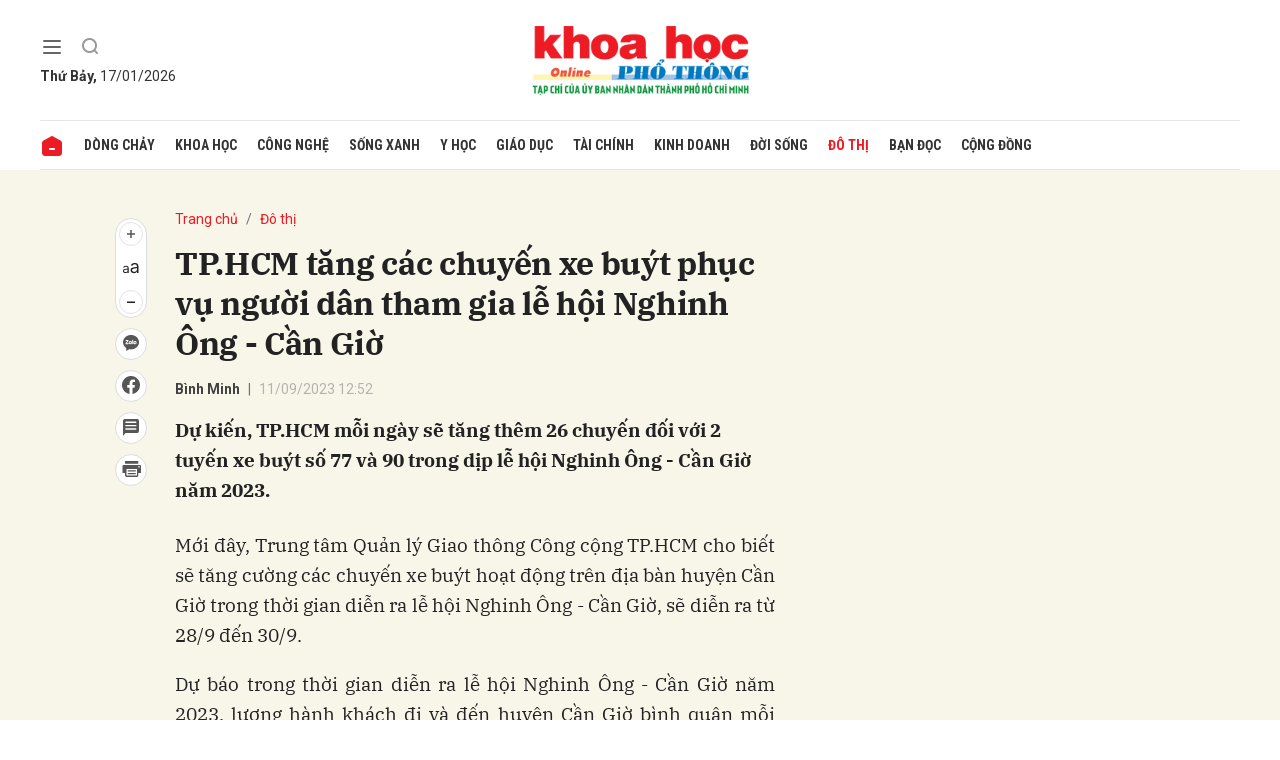

--- FILE ---
content_type: text/html; charset=utf-8
request_url: https://khoahocphothong.vn/tp-hcm-tang-cac-chuyen-xe-buyt-phuc-vu-nguoi-dan-tham-gia-le-hoi-nghinh-ong-can-gio-249355.html
body_size: 15731
content:
<!DOCTYPE html>
<html xmlns="https://www.w3.org/1999/xhtml" lang="vi">
<head>
    <meta name="MobileOptimized" content="device-width" />
    <meta name="viewport" content="width=device-width, initial-scale=1, shrink-to-fit=no">
    <title>TP.HCM tăng c&#225;c chuyến xe bu&#253;t phục vụ người d&#226;n tham gia lễ hội Nghinh &#212;ng - Cần Giờ</title>
    <link rel="shortcut icon" href="https://khpt.1cdn.vn/assets/images/favicon.ico" />
    <meta http-equiv="Content-Type" content="text/html;charset=UTF-8">
    <meta name="author" content="khoahocphothong.vn">
    <meta http-equiv="X-UA-Compatible" content="IE=edge,chrome=1" />
    <meta name="HandheldFriendly" content="true" />
    <meta name="robots" content="noodp,index,follow" />
    <meta name="keywords" content="" />
    <meta name="description" content="Dự kiến, TP.HCM mỗi ng&#224;y sẽ tăng th&#234;m 26 chuyến đối với 2 tuyến xe bu&#253;t số 77 v&#224; 90 trong dịp lễ hội Nghinh &#212;ng - Cần Giờ năm 2023." />
    <meta name="canonical" content="https://khoahocphothong.vn/tp-hcm-tang-cac-chuyen-xe-buyt-phuc-vu-nguoi-dan-tham-gia-le-hoi-nghinh-ong-can-gio-249355.html" />
    <meta property="og:title" content="TP.HCM tăng c&#225;c chuyến xe bu&#253;t phục vụ người d&#226;n tham gia lễ hội Nghinh &#212;ng - Cần Giờ" />
    <meta property="og:description" content="Dự kiến, TP.HCM mỗi ng&#224;y sẽ tăng th&#234;m 26 chuyến đối với 2 tuyến xe bu&#253;t số 77 v&#224; 90 trong dịp lễ hội Nghinh &#212;ng - Cần Giờ năm 2023." />
    <meta property="og:image" content="https://khpt.1cdn.vn/2023/09/11/no.png" />
    <meta property="og:url" itemprop="url" content="https://khoahocphothong.vn/tp-hcm-tang-cac-chuyen-xe-buyt-phuc-vu-nguoi-dan-tham-gia-le-hoi-nghinh-ong-can-gio-249355.html" />
    <meta name="article:section" content="Đ&#244; thị" />
    <meta name="article:published_time" content="9/11/2023 12:52:01 PM" />
    <meta property="og:site_name" content="khoahocphothong.vn" />
    <meta property="og:type" content="website" />
    <meta property="og:locale" itemprop="inLanguage" content="vi_VN" />
    <!--CSS-->
    <link href="https://khpt.1cdn.vn/assets/css/style.min.25072024.css" rel="stylesheet" />
        <link href="https://fonts.googleapis.com/css2?family=Amatic+SC:wght@400;700&family=Arima+Madurai:wght@400;700&family=Bangers&family=Barlow:ital,wght@0,400;0,700;1,400;1,700&family=Bitter:ital,wght@0,400;0,500;0,700;1,400;1,500;1,700&family=Bungee+Inline&family=Chakra+Petch:ital,wght@0,400;0,700;1,400;1,700&family=Comforter&family=Cormorant+Garamond:ital,wght@0,400;0,700;1,400;1,700&family=Cormorant+Infant:ital,wght@0,400;0,700;1,400;1,700&family=Dancing+Script:wght@400;700&family=EB+Garamond:ital,wght@0,400;0,700;1,400;1,700&family=Fuzzy+Bubbles:wght@400;700&family=Grandstander:ital,wght@0,400;0,700;1,400;1,700&family=Great+Vibes&family=IBM+Plex+Serif:ital,wght@0,400;0,700;1,400;1,700&family=Ingrid+Darling&family=Inter:wght@400;700&family=Itim&family=Kanit:ital,wght@0,400;0,700;1,400;1,700&family=Kodchasan:ital,wght@0,400;0,700;1,400;1,700&family=Lavishly+Yours&family=Lemonada:wght@400;700&family=Lobster&family=Lora:ital,wght@0,400;0,700;1,400;1,700&family=Mali:ital,wght@0,400;0,700;1,400;1,700&family=Meow+Script&family=Montserrat:ital,wght@0,400;0,700;1,400;1,700&family=Moo+Lah+Lah&family=Moon+Dance&family=Neonderthaw&family=Noto+Sans:ital,wght@0,400;0,700;1,400;1,700&family=Nunito:ital,wght@0,400;0,700;1,400;1,700&family=Ole&family=Open+Sans:ital,wght@0,400;0,700;1,400;1,700&family=Pacifico&family=Pangolin&family=Patrick+Hand&family=Paytone+One&family=Playfair+Display:ital,wght@0,400;0,700;1,400;1,700&family=Potta+One&family=Praise&family=Raleway:ital,wght@0,400;0,700;1,400;1,700&family=Roboto+Condensed:ital,wght@0,400;0,700;1,400;1,700&family=Roboto+Serif:ital,opsz,wght@0,8..144,400;0,8..144,700;1,8..144,400;1,8..144,700&family=Roboto:ital,wght@0,400;0,700;1,400;1,700&family=Saira+Stencil+One&family=Sansita+Swashed:wght@400;700&family=Send+Flowers&family=Signika:wght@400;700&family=Smooch+Sans:wght@400;700&family=Source+Sans+Pro:ital,wght@0,400;0,700;1,400;1,700&family=Splash&family=The+Nautigal:wght@400;700&family=Tinos:ital,wght@0,400;0,700;1,400;1,700&family=Tourney:ital,wght@0,400;0,700;1,400;1,700&family=Twinkle+Star&family=VT323&family=Vollkorn:ital,wght@0,400;0,700;1,400;1,700&family=Vujahday+Script&family=Work+Sans:ital,wght@0,400;0,700;1,400;1,700&family=Yeseva+One&display=swap" rel="stylesheet">
        <link rel="stylesheet" href="https://asset.1cdn.vn/onecms/all/editor/snippets-custom.bundle.min.css?t=20260112">
    <link href="https://khpt.1cdn.vn/assets/css/custom.css?t=2026011220" rel="stylesheet" />
    <link href="https://khpt.1cdn.vn/assets/css/style-fix.css?t=2026011220" rel="stylesheet" />
    <!--END CSS-->
    
        <style>
            /*Xóa khoảng trống ở header khi nó được chèn trong content vì web này đã có sẵn khoảng trống*/
            .entry .sc-longform-header-top-normal,
            .entry .sc-longform-header-top-normal-small,
            .entry .sc-longform-header-no-bg-img-normal,
            .entry .sc-longform-header-default-normal,
            .entry .sc-longform-header-top-normal .sc-longform-header-text,
            .entry .sc-longform-header-top-normal-small .sc-longform-header-text,
            .entry .sc-longform-header-no-bg-img-normal .sc-longform-header-text,
            .entry .sc-longform-header-default-normal .sc-longform-header-text {
                padding-top: 0 !important;
            }

            .entry:not(.longform) .sc-longform-header-top-normal .sc-longform-header-text .sc-longform-header-title,
            .entry:not(.longform) .sc-longform-header-top-normal-small .sc-longform-header-text .sc-longform-header-title,
            .entry:not(.longform) .sc-longform-header-no-bg-img-normal .sc-longform-header-text .sc-longform-header-title,
            .entry:not(.longform) .sc-longform-header-default-normal .sc-longform-header-text .sc-longform-header-title {
                padding-top: 0 !important;
                padding-bottom: 0 !important;
            }

            /*Chỉnh thông tin tác giả, ngày xuất bản*/
            .entry:not(.longform) .sc-longform-header-meta {
                font-family: "Roboto",Arial,"Helvetica Neue",Helvetica,sans-serif !important;
                font-size: 14px !important;
                margin-top: 15px !important;
            }

            .entry:not(.longform) .sc-longform-header-author {
                color: #424242 !important;
            }

            .entry:not(.longform) .sc-longform-header-date {
                color: #888 !important;
            }

            .entry:not(.longform) .sc-text {
                font-size: 0;
            }

            .entry:not(.longform) .sc-text:after {
                font-size: 14px;
                display: inline;
                content: "|";
            }

            @media (max-width: 991px) {
                .c-detail-head {
                    max-width: 600px;
                    margin-left: auto;
                    margin-right: auto;
                }

                .c-detail-head .c-share-scroll {
                    top: -34px !important;
                }
            }
        </style>

    <!-- Google tag (gtag.js) -->
    <script async src="https://www.googletagmanager.com/gtag/js?id=G-S020Z1WF03"></script>
    <script>
        window.dataLayer = window.dataLayer || [];
        function gtag() { dataLayer.push(arguments); }
        gtag('js', new Date());
        gtag('config', 'G-S020Z1WF03');
    </script>
</head>
<body class="">
    <!--Header part-->
    <!--l-nav-->
    <div class="c-container-wrapper">
        <div class="l-nav ">
                <div class="c-header-banner">
                    <div class="h-show-mobile">
                        <!--banner mobile in here-->
                    </div>
                    <div class="h-show-pc">
                        <div class="container">
                            <div class="c-banner">
                                <div class="c-banner-item is-custom-size">
                                    
                                </div>
                            </div>
                        </div>
                        <!--end container-->
                    </div>
                </div>
                <!--end c-header-banner-->
            <div class="c-nav-inner">
                <div class="c-nav-inner__height"></div>
                <div class="c-header">
                    <div class="container">
                        <div class="c-header-inner">
                            <div class="c-header-inner__left">
                                <button class="c-menu-expand js-menu-expand" type="button"><span></span></button>
                                <button class="c-search-expand js-search-expand" type="button"><i class="icon20-search"></i></button>
                                <div class="c-sologan onecms_currentTime">
                                    <p></p>
                                </div>
                                <div class="c-search-wrapper">
                                    <div class="c-search">
                                        <div class="c-search__inner">
                                            <input class="form-control" type="text" name="" placeholder="Tìm kiếm">
                                            <button class="c-search__btn" type="submit"><i class="icon20-search"></i></button>
                                            <button class="c-search__close js-search-close" type="button"><i class="icon12-close"></i></button>
                                        </div>
                                    </div>
                                </div>
                            </div>
                            <div class="c-header-inner__center">
                                <div class="c-logo">
                                        <a href="/"><img src="https://khpt.1cdn.vn/assets/images/logo.png" alt="logo"></a>
                                </div>
                            </div>
                            <div class="c-header-inner__right">
                                <div class="c-weather onecms__weather"></div>
                            </div>
                        </div>
                        <!--end c-header-inner-->
                    </div>
                    <!--end container-->
                </div>
                <!--end c-header-->
            </div>
            <!--end c-nav-inner-->
            <div class="c-menu-outer">
                <div class="container">
                    <div class="c-menu">
                        <ul>
                            <li class="is-home"><a href="/"><i class="icon24-home-primary"></i></a></li>

                                <li><a href="https://khoahocphothong.vn/dong-chay">D&#242;ng chảy</a></li>
                                <li><a href="https://khoahocphothong.vn/khoa-hoc">Khoa học</a></li>
                                <li><a href="https://khoahocphothong.vn/cong-nghe">C&#244;ng nghệ</a></li>
                                <li><a href="https://khoahocphothong.vn/song-xanh">Sống xanh</a></li>
                                <li><a href="https://khoahocphothong.vn/y-hoc">Y học</a></li>
                                <li><a href="https://khoahocphothong.vn/giao-duc">Gi&#225;o dục</a></li>
                                <li><a href="https://khoahocphothong.vn/tai-chinh">T&#224;i ch&#237;nh</a></li>
                                <li><a href="https://khoahocphothong.vn/kinh-doanh">Kinh doanh</a></li>
                                <li><a href="https://khoahocphothong.vn/doi-song">Đời sống</a></li>
                                <li><a href="https://khoahocphothong.vn/do-thi">Đ&#244; thị</a></li>
                                <li><a href="https://khoahocphothong.vn/ban-doc">Bạn đọc</a></li>
                                <li><a href="https://khoahocphothong.vn/cong-dong">Cộng đồng</a></li>
                        </ul>
                    </div>
                </div>
                <!--end container-->
            </div>
            <!--end c-menu-outer-->
            <div class="c-mega-menu">
                <button class="c-mega-menu__close js-mega-close" type="button"><span></span></button>
                <div class="container">
                    <div class="c-category-flex">
                        <div class="c-search-wrapper">
                            <div class="c-search">
                                <div class="c-search__inner">
                                    <input class="form-control" type="text" name="" placeholder="Tìm kiếm">
                                    <button class="c-search__btn" type="submit"><i class="icon20-search"></i></button>
                                </div>
                            </div>
                        </div>
                        <nav class="c-category-menu">
                            <ul>
                                    <li class="c-mega-menu__child">
                                        <a href="https://khoahocphothong.vn/dong-chay">D&#242;ng chảy</a>
                                        <ul>
                                        </ul>
                                    </li>
                                    <li class="c-mega-menu__child">
                                        <a href="https://khoahocphothong.vn/khoa-hoc">Khoa học</a>
                                        <ul>
                                        </ul>
                                    </li>
                                    <li class="c-mega-menu__child">
                                        <a href="https://khoahocphothong.vn/cong-nghe">C&#244;ng nghệ</a>
                                        <ul>
                                        </ul>
                                    </li>
                                    <li class="c-mega-menu__child">
                                        <a href="https://khoahocphothong.vn/song-xanh">Sống xanh</a>
                                        <ul>
                                        </ul>
                                    </li>
                                    <li class="c-mega-menu__child">
                                        <a href="https://khoahocphothong.vn/y-hoc">Y học</a>
                                        <ul>
                                        </ul>
                                    </li>
                                    <li class="c-mega-menu__child">
                                        <a href="https://khoahocphothong.vn/giao-duc">Gi&#225;o dục</a>
                                        <ul>
                                        </ul>
                                    </li>
                                    <li class="c-mega-menu__child">
                                        <a href="https://khoahocphothong.vn/tai-chinh">T&#224;i ch&#237;nh</a>
                                        <ul>
                                        </ul>
                                    </li>
                                    <li class="c-mega-menu__child">
                                        <a href="https://khoahocphothong.vn/kinh-doanh">Kinh doanh</a>
                                        <ul>
                                        </ul>
                                    </li>
                                    <li class="c-mega-menu__child">
                                        <a href="https://khoahocphothong.vn/doi-song">Đời sống</a>
                                        <ul>
                                        </ul>
                                    </li>
                                    <li class="c-mega-menu__child">
                                        <a href="https://khoahocphothong.vn/do-thi">Đ&#244; thị</a>
                                        <ul>
                                        </ul>
                                    </li>
                                    <li class="c-mega-menu__child">
                                        <a href="https://khoahocphothong.vn/ban-doc">Bạn đọc</a>
                                        <ul>
                                        </ul>
                                    </li>
                                    <li class="c-mega-menu__child">
                                        <a href="https://khoahocphothong.vn/cong-dong">Cộng đồng</a>
                                        <ul>
                                        </ul>
                                    </li>
                            </ul>
                        </nav>
                    </div>
                </div>
                <!-- container-->
            </div>
            <!-- c-mega-menu-->
        </div>
        <!--end l-nav-->
    </div>
    <!--end c-container-wrapper-->
    <div class="c-header-space"></div>
    


<!--View longform-->
    <!--View thường-->
    <div class="c-banner-bg"></div>
    <div class="c-container-wrapper ">
        <div class="l-content bg-detail is-full-content">
            <div class="container is-max-width-xl">
                <div class="l-content-flex">
                    <div class="l-main">
                        <div class="c-detail-head">
                            
<div class="c-detail-head__row">
    <nav aria-label="breadcrumb">
        <ol class="breadcrumb">
            <li class="breadcrumb-item"><a href="/">Trang chủ</a></li>
            <li class="breadcrumb-item active" aria-current="page"><a href="https://khoahocphothong.vn/do-thi">Đ&#244; thị</a></li>
        </ol>
    </nav>
</div>
<div class="c-detail-head__row is-bar">
   
    <div class="c-share-scroll js-share-scroll">
        <ul class="clearfix">
            <li>
                <div class="c-font-box">
                    <div class="c-font-box__icon js-font-dropdown"><i class="icon24-font-gray"></i></div>
                    <div class="c-font-box__btn">
                        <span class="plus" data-toggle="tooltip" data-placement="right" title="Tăng cỡ chữ"><i class="icon24-plus-circle-gray"></i></span><span class="font" data-toggle="tooltip" data-placement="right" title="Thiết lập cỡ chữ mặc định"><i class="icon24-font-gray"></i></span><span class="minus" data-toggle="tooltip" data-placement="right" title="Giảm cỡ chữ"><i class="icon24-minus-circle-gray"></i></span>
                        <button class="c-font-box__close js-font-close" type="button"><i class="icon12-close"></i></button>
                    </div>
                </div>
            </li>
            <li class="h-show-mobile"><a class="btn-zalo" href="intent:#Intent;action=android.intent.action.SEND;type=text/plain;S.android.intent.extra.SUBJECT=;S.android.intent.extra.TEXT=https://khoahocphothong.vn/tp-hcm-tang-cac-chuyen-xe-buyt-phuc-vu-nguoi-dan-tham-gia-le-hoi-nghinh-ong-can-gio-249355.html?utm_source=zalo&amp;utm_medium=zalomsg&amp;B.hidePostFeed=true;B.backToSource=true;end" title="Chia sẻ Zalo"><i class="icon16-zalo-gray"></i></a></li>
            <li class="zalo-share-button h-show-pc" data-href="https://khoahocphothong.vn/tp-hcm-tang-cac-chuyen-xe-buyt-phuc-vu-nguoi-dan-tham-gia-le-hoi-nghinh-ong-can-gio-249355.html" data-oaid="579745863508352884" data-layout="icon-text" data-color="blue" data-customize=true><a href="#" data-toggle="tooltip" data-placement="right" title="Chia sẻ Zalo"><i class="icon16-zalo-gray"></i></a></li>
            <li><a class="onecms__popup" href="https://www.facebook.com/sharer/sharer.php?u=https://khoahocphothong.vn/tp-hcm-tang-cac-chuyen-xe-buyt-phuc-vu-nguoi-dan-tham-gia-le-hoi-nghinh-ong-can-gio-249355.html&display=popup&ref=plugin" data-toggle="tooltip" data-placement="right" title="Chia sẻ Facebook"><i class="icon24-facebook-circle-gray"></i></a></li>
            <li><a class="js-scroll-comment" href="#" data-toggle="tooltip" data-placement="right" title="Bình luận"><i class="icon24-comment-gray"></i></a></li>
            <li class="h-show-pc"><a class="onecms__popup" href="/print/249355.html" data-toggle="tooltip" data-placement="right" title="In bài viết"><i class="icon24-print-gray"></i></a></li>
        </ul>
    </div>   
</div>


                        </div>
                        <div class="c-news-detail">
                            <article class="entry entry-no-padding ">
                                <div class="sc-longform-header sc-longform-header-default-normal block-sc-longform-header"><div class="sc-longform-header-text"><span class="sc-longform-header-cate block-sc-cate-name">Đô thị</span><h1 class="sc-longform-header-title block-sc-title">TP.HCM tăng các chuyến xe buýt phục vụ người dân tham gia lễ hội Nghinh Ông - Cần Giờ</h1><div class="sc-longform-header-meta"><span class="sc-longform-header-author block-sc-author">Bình Minh</span> <span class="sc-text block-sc-text">•</span> <span class="sc-longform-header-date block-sc-publish-time">11/09/2023 12:52</span></div><p class="sc-longform-header-sapo block-sc-sapo">Dự kiến, TP.HCM mỗi ngày sẽ tăng thêm 26 chuyến đối với 2 tuyến xe buýt số 77 và 90 trong dịp lễ hội Nghinh Ông - Cần Giờ năm 2023.</p></div><div class="sc-longform-header-media"></div></div><p class="align-justify">Mới đây, Trung tâm Quản lý Giao thông Công cộng TP.HCM cho biết sẽ tăng cường các chuyến xe buýt hoạt động trên địa bàn huyện Cần Giờ trong thời gian diễn ra lễ hội Nghinh Ông - Cần Giờ, sẽ diễn ra từ 28/9 đến 30/9.<br></p><p class="align-justify">Dự báo trong thời gian diễn ra lễ hội Nghinh Ông - Cần Giờ năm 2023, lượng hành khách đi và đến huyện Cần Giờ bình quân mỗi ngày khoảng 3.690 lượt. Do đó, nhằm đáp ứng nhu cầu đi lại của người dân đến tham gia lễ hội, các tuyến xe buýt số 77: Đồng Hòa - Cần Thạnh và tuyến xe buýt số 90: Phà Bình Khánh - Cần Thạnh sẽ tăng số chuyến hoạt động trong ngày để phục vụ nhu cầu đi lại của hành khách.<br></p><figure><img src="https://khpt.1cdn.vn/2023/09/11/no.png" data-src="https://khpt.1cdn.vn/2023/09/11/no.png" data-original="https://khpt.1cdn.vn/2023/09/11/no.png" alt="no.png" data-src-mobile="" data-file-id="6046"><figcaption class="align-center"><i>Lễ hội Nghinh Ông Cần Giờ năm 2022. Ảnh: Tạp chí Thương Trường</i></figcaption></figure><p class="align-justify">Cụ thể, 2 tuyến xe buýt số 77 và 90 sẽ tăng thêm 26 chuyến/ngày trong dịp Lễ hội Nghinh Ông - Cần Giờ năm 2023. Trong đó, tuyến xe buýt số 77 tăng 12 chuyến, lên 72 chuyến/ngày, còn tuyến xe buýt số 90 điều chỉnh tăng 14 chuyến, lên 144 chuyến/ngày.<br></p><p class="align-justify">Ban Quản lý Bến, thuộc Trung tâm Quản lý Giao thông công cộng TP.HCM, sẽ phối hợp với chính quyền địa phương đảm bảo an ninh trật tự, phòng chống cháy nổ khu vực trạm, bến xe và an toàn cho hành khách đi xe buýt.<br></p><p class="align-justify">Phòng Quản lý dịch vụ Giao thông công cộng và PC02 (Công an TP.HCM) sẽ phối hợp xử lý các nội dung liên quan đến an ninh trật tự và triển khai kế hoạch kiểm tra hoạt động xe buýt trong dịp Lễ hội Nghinh Ông - Cần Giờ năm 2023.<br></p><p class="align-justify">Nhân viên của đơn vị vận tải và Trung tâm Quản lý Giao thông công cộng TP.HCM sẽ phối hợp điều hành hoạt động trên tuyến cho phù hợp với lượng hành khách để đáp ứng yêu cầu đi lại của hành khách trong thời gian diễn ra lễ hội.</p><div class="sc-empty-layer"></div>
                            </article>
                            <div class="c-box">
    <div class="c-box__content">
        <div class="c-share-detail">
            <ul>
                <li><a class="btn-facebook onecms__popup" href="https://www.facebook.com/sharer/sharer.php?u=https://khoahocphothong.vn/tp-hcm-tang-cac-chuyen-xe-buyt-phuc-vu-nguoi-dan-tham-gia-le-hoi-nghinh-ong-can-gio-249355.html&display=popup&ref=plugin"><i class="icon12-facebook-f-white"></i>Chia sẻ Facebook</a></li>
                <li class="zalo-share-button h-show-pc" data-href="https://khoahocphothong.vn/tp-hcm-tang-cac-chuyen-xe-buyt-phuc-vu-nguoi-dan-tham-gia-le-hoi-nghinh-ong-can-gio-249355.html" data-oaid="579745863508352884" data-layout="icon-text" data-color="blue" data-customize=true>
                    <a class="btn-zalo" href="javascript:;" title="Chia sẻ Zalo"><i class="icon16-zalo-white"></i>Chia sẻ Zalo</a>
                </li>
                <li class="h-show-mobile"><a class="btn-zalo" href="intent:#Intent;action=android.intent.action.SEND;type=text/plain;S.android.intent.extra.SUBJECT=;S.android.intent.extra.TEXT=https://khoahocphothong.vn/tp-hcm-tang-cac-chuyen-xe-buyt-phuc-vu-nguoi-dan-tham-gia-le-hoi-nghinh-ong-can-gio-249355.html?utm_source=zalo&amp;utm_medium=zalomsg&amp;B.hidePostFeed=true;B.backToSource=true;end" title="Chia sẻ Zalo"><i class="icon16-zalo-white"></i>Chia sẻ Zalo</a></li>
                <li><a class="onecms__popup" href="/print/249355.html"><i class="icon16-print"></i></a></li>
            </ul>
        </div>
        <!-- c-share-detail-->
    </div>
    <!-- c-box__content-->
</div>
<!-- c-box-->
    <div class="c-comments">
        <div class="c-comment-input onecms__comments">
            <div class="form-group">
                <textarea class="form-control txt-content" name="" placeholder="Vui lòng nhập tiếng việt có dấu"></textarea>
                <em></em>
            </div>
            <button parentid="0" class="btn btn-primary btnSend">Gửi bình luận</button>
            <div class="message hidden" style="font-family: sans-serif;font-size: 18px;">
                <p class="small">
                    Bình luận của bạn đã được gửi và sẽ hiển thị sau khi được duyệt bởi ban biên tập.
                    <br>
                    Ban biên tập giữ quyền biên tập nội dung bình luận để phù hợp với qui định nội dung của Báo.
                </p>
            </div>
        </div>
        <div class="c-comment-bar">
            <div class="c-comment-bar__count">(0) Bình luận</div>
            <div class="c-comment-bar__sort">
                <label>Xếp theo:</label>
                <ul>
                    <li class="comment-sort-by-newest"><a href="javascript:;">Thời gian</a></li>
                    <li class="active comment-sort-by-like"><a href="javascript:;">Số người thích</a></li>
                </ul>
            </div>
        </div>
        <div class="c-comment-list onecms__comment__list">
        </div><!-- c-comment-list -->
    </div>
    <!-- c-comments-->

                        </div>
                    </div>

                    <div class="l-sidebar">
                                <div class="c-box h-show-pc">
                                    <div class="c-box__content">
                                        <div class="c-banner-item is-custom-size">
                                            <div class="c-banner-item__inner">
                                                <div class="c-banner-item__box">
                                                    
                                                </div>
                                            </div>
                                        </div>
                                    </div>
                                    <!-- c-box__content-->
                                </div>
                                <!--end c-box-->
                    </div>
                </div>
            </div>
        </div>
    </div>

<!--View chung-->
<div class="c-container-wrapper">
    <div class="c-news-readmore">
        <div class="container is-max-width-xl">
            <div class="c-box is-title-line">
                <div class="c-box__title">
                    <a href="https://khoahocphothong.vn/do-thi"><div class="c-box__title__name">Đọc thêm Đ&#244; thị</div></a>
                </div>
                <div class="c-box__content">
                    <div class="c-template-grid is-col-3-pc is-title-first-mobile is-border-mobile">
                        <ul>
                                <li>
                                    <div class="b-grid">
                                        <div class="b-grid__img"><a href="https://khoahocphothong.vn/xa-long-son-thanh-lap-trung-tam-cung-ung-dich-vu-cong-va-tram-y-te-263714.html"><img src="https://khpt.1cdn.vn/thumbs/540x360/2026/01/10/img_5345.jpeg" alt="X&#227; Long Sơn th&#224;nh lập Trung t&#226;m Cung ứng dịch vụ c&#244;ng v&#224; Trạm Y tế" title="X&#227; Long Sơn th&#224;nh lập Trung t&#226;m Cung ứng dịch vụ c&#244;ng v&#224; Trạm Y tế" /></a></div>
                                        <div class="b-grid__content">
                                            <div class="b-grid__row">
                                                <h3 class="b-grid__title"><a href="https://khoahocphothong.vn/xa-long-son-thanh-lap-trung-tam-cung-ung-dich-vu-cong-va-tram-y-te-263714.html">X&#227; Long Sơn th&#224;nh lập Trung t&#226;m Cung ứng dịch vụ c&#244;ng v&#224; Trạm Y tế</a></h3>
                                            </div>
                                            <div class="b-grid__row b-grid__desc"><a href="https://khoahocphothong.vn/xa-long-son-thanh-lap-trung-tam-cung-ung-dich-vu-cong-va-tram-y-te-263714.html">Ng&#224;y 10/1, UBND x&#227; Long Sơn (TP.HCM) tổ chức lễ c&#244;ng bố Quyết định th&#224;nh lập Trung t&#226;m Cung ứng dịch vụ c&#244;ng x&#227; v&#224; Trạm Y tế x&#227; Long Sơn; đồng thời c&#244;ng bố v&#224; trao c&#225;c Quyết định bổ nhiệm c&#244;ng chức, vi&#234;n chức l&#227;nh đạo, quản l&#253; theo quy định.</a></div>
                                        </div>
                                    </div>
                                </li>
                                <li>
                                    <div class="b-grid">
                                        <div class="b-grid__img"><a href="https://khoahocphothong.vn/tp-hcm-tiep-tuc-lan-toa-tinh-than-ren-luyen-than-the-263709.html"><img src="https://khpt.1cdn.vn/thumbs/540x360/2026/01/10/v2.jpg" alt="TP.HCM tiếp tục lan tỏa tinh thần r&#232;n luyện th&#226;n thể" title="TP.HCM tiếp tục lan tỏa tinh thần r&#232;n luyện th&#226;n thể" /></a></div>
                                        <div class="b-grid__content">
                                            <div class="b-grid__row">
                                                <h3 class="b-grid__title"><a href="https://khoahocphothong.vn/tp-hcm-tiep-tuc-lan-toa-tinh-than-ren-luyen-than-the-263709.html">TP.HCM tiếp tục lan tỏa tinh thần r&#232;n luyện th&#226;n thể</a></h3>
                                            </div>
                                            <div class="b-grid__row b-grid__desc"><a href="https://khoahocphothong.vn/tp-hcm-tiep-tuc-lan-toa-tinh-than-ren-luyen-than-the-263709.html">Cuộc vận động “To&#224;n d&#226;n r&#232;n luyện th&#226;n thể theo gương B&#225;c Hồ vĩ đại” 2021 - 2025 tại TP.HCM từng bước đi v&#224;o chiều s&#226;u, với tinh thần “Mỗi người d&#226;n chọn cho m&#236;nh &#237;t nhất một m&#244;n thể thao ph&#249; hợp để r&#232;n luyện sức khỏe”.</a></div>
                                        </div>
                                    </div>
                                </li>
                                <li>
                                    <div class="b-grid">
                                        <div class="b-grid__img"><a href="https://khoahocphothong.vn/phuong-rach-dua-thanh-lap-trung-tam-cung-ung-dich-vu-cong-va-tram-y-te-263702.html"><img src="https://khpt.1cdn.vn/thumbs/540x360/2026/01/09/dsc_7440.jpeg" alt="Phường Rạch Dừa th&#224;nh lập Trung t&#226;m Cung ứng dịch vụ c&#244;ng v&#224; Trạm Y tế" title="Phường Rạch Dừa th&#224;nh lập Trung t&#226;m Cung ứng dịch vụ c&#244;ng v&#224; Trạm Y tế" /></a></div>
                                        <div class="b-grid__content">
                                            <div class="b-grid__row">
                                                <h3 class="b-grid__title"><a href="https://khoahocphothong.vn/phuong-rach-dua-thanh-lap-trung-tam-cung-ung-dich-vu-cong-va-tram-y-te-263702.html">Phường Rạch Dừa th&#224;nh lập Trung t&#226;m Cung ứng dịch vụ c&#244;ng v&#224; Trạm Y tế</a></h3>
                                            </div>
                                            <div class="b-grid__row b-grid__desc"><a href="https://khoahocphothong.vn/phuong-rach-dua-thanh-lap-trung-tam-cung-ung-dich-vu-cong-va-tram-y-te-263702.html">Ng&#224;y 9/1, UBND phường Rạch Dừa (TP.HCM) c&#244;ng bố quyết định th&#224;nh lập Trung t&#226;m Cung ứng dịch vụ c&#244;ng phường, Trạm Y tế phường v&#224; c&#244;ng bố quyết định về c&#244;ng t&#225;c c&#225;n bộ.</a></div>
                                        </div>
                                    </div>
                                </li>
                                <li>
                                    <div class="b-grid">
                                        <div class="b-grid__img"><a href="https://khoahocphothong.vn/ts-tran-du-lich-tan-dung-thoi-co-de-dua-tp-hcm-phat-trien-nhanh-263686.html"><img src="https://khpt.1cdn.vn/thumbs/540x360/2026/01/08/ts-tran-du-lich.jpg" alt="TS Trần Du Lịch: &#39;Tận dụng thời cơ để đưa TP.HCM ph&#225;t triển nhanh&#39;" title="TS Trần Du Lịch: &#39;Tận dụng thời cơ để đưa TP.HCM ph&#225;t triển nhanh&#39;" /></a></div>
                                        <div class="b-grid__content">
                                            <div class="b-grid__row">
                                                <h3 class="b-grid__title"><a href="https://khoahocphothong.vn/ts-tran-du-lich-tan-dung-thoi-co-de-dua-tp-hcm-phat-trien-nhanh-263686.html">TS Trần Du Lịch: &#39;Tận dụng thời cơ để đưa TP.HCM ph&#225;t triển nhanh&#39;</a></h3>
                                            </div>
                                            <div class="b-grid__row b-grid__desc"><a href="https://khoahocphothong.vn/ts-tran-du-lich-tan-dung-thoi-co-de-dua-tp-hcm-phat-trien-nhanh-263686.html">Theo TS Trần Du Lịch, chưa bao giờ TP.HCM c&#243; vị tr&#237; chiến lược v&#224; lợi thế lớn như hiện nay, với cảng biển C&#225;i M&#233;p - Thị Vải, du lịch biển, trung t&#226;m c&#244;ng nghiệp h&#236;nh th&#224;nh chạy dọc từ B&#236;nh Dương xuống B&#224; Rịa - Vũng T&#224;u v&#224; trung t&#226;m thương mại, t&#224;i ch&#237;nh như TP.HCM.</a></div>
                                        </div>
                                    </div>
                                </li>
                                <li>
                                    <div class="b-grid">
                                        <div class="b-grid__img"><a href="https://khoahocphothong.vn/phuong-vung-tau-thanh-lap-trung-tam-cung-ung-dich-vu-cong-va-tram-y-te-263668.html"><img src="https://khpt.1cdn.vn/thumbs/540x360/2026/01/06/img_5306.jpeg" alt="Phường Vũng T&#224;u th&#224;nh lập Trung t&#226;m cung ứng dịch vụ c&#244;ng v&#224; trạm y tế" title="Phường Vũng T&#224;u th&#224;nh lập Trung t&#226;m cung ứng dịch vụ c&#244;ng v&#224; trạm y tế" /></a></div>
                                        <div class="b-grid__content">
                                            <div class="b-grid__row">
                                                <h3 class="b-grid__title"><a href="https://khoahocphothong.vn/phuong-vung-tau-thanh-lap-trung-tam-cung-ung-dich-vu-cong-va-tram-y-te-263668.html">Phường Vũng T&#224;u th&#224;nh lập Trung t&#226;m cung ứng dịch vụ c&#244;ng v&#224; trạm y tế</a></h3>
                                            </div>
                                            <div class="b-grid__row b-grid__desc"><a href="https://khoahocphothong.vn/phuong-vung-tau-thanh-lap-trung-tam-cung-ung-dich-vu-cong-va-tram-y-te-263668.html">S&#225;ng 6/1, UBND phường Vũng T&#224;u tổ chức Lễ c&#244;ng bố quyết định th&#224;nh lập c&#225;c đơn vị sự nghiệp v&#224; c&#244;ng t&#225;c c&#225;n bộ.</a></div>
                                        </div>
                                    </div>
                                </li>
                                <li>
                                    <div class="b-grid">
                                        <div class="b-grid__img"><a href="https://khoahocphothong.vn/thanh-lap-trung-tam-cung-ung-dich-vu-cong-xa-nghia-thanh-263656.html"><img src="https://khpt.1cdn.vn/thumbs/540x360/2026/01/05/img_5269.jpeg" alt="Th&#224;nh lập Trung t&#226;m Cung ứng Dịch vụ c&#244;ng x&#227; Nghĩa Th&#224;nh" title="Th&#224;nh lập Trung t&#226;m Cung ứng Dịch vụ c&#244;ng x&#227; Nghĩa Th&#224;nh" /></a></div>
                                        <div class="b-grid__content">
                                            <div class="b-grid__row">
                                                <h3 class="b-grid__title"><a href="https://khoahocphothong.vn/thanh-lap-trung-tam-cung-ung-dich-vu-cong-xa-nghia-thanh-263656.html">Th&#224;nh lập Trung t&#226;m Cung ứng Dịch vụ c&#244;ng x&#227; Nghĩa Th&#224;nh</a></h3>
                                            </div>
                                            <div class="b-grid__row b-grid__desc"><a href="https://khoahocphothong.vn/thanh-lap-trung-tam-cung-ung-dich-vu-cong-xa-nghia-thanh-263656.html">S&#225;ng 5/1, UBND x&#227; Nghĩa Th&#224;nh tổ chức Hội nghị c&#244;ng bố Quyết định th&#224;nh lập Trung t&#226;m Cung ứng dịch vụ c&#244;ng v&#224; Trạm Y tế x&#227; Nghĩa Th&#224;nh.</a></div>
                                        </div>
                                    </div>
                                </li>
                        </ul>
                    </div>
                    <!--end c-template-grid-->
                </div>
                <!-- c-box__content-->
            </div>
            <!-- c-box-->
        </div>
        <!--end container-->
    </div>
    <!--end c-news-readmore-->
</div>

<div class="c-container-wrapper">
    <div class="c-homepage-repeat-content">
        <div class="container is-max-width-xl">
            <div class="l-content-flex">
                <div class="l-main is-margin-bottom-mobile">
                    <div class="c-box is-title-line">
                        <div class="c-box__title">
                            <div class="c-box__title__name">Nổi bật</div>
                        </div>
                        <div class="c-box__content">
                            <div class="c-template-grid is-list-pc is-title-first-mobile is-border">
                                <ul>
                                        <li>
                                            <div class="b-grid">
                                                <div class="b-grid__img"><a href="https://khoahocphothong.vn/tap-chi-khoa-hoc-pho-thong-gui-tet-am-ap-den-thay-tro-vung-lu-dien-dien-khanh-hoa-263719.html"><img src="https://khpt.1cdn.vn/thumbs/540x360/2026/01/12/thumbnail.png" alt="Tạp ch&#237; Khoa học phổ th&#244;ng gửi Tết ấm &#225;p đến thầy tr&#242; v&#249;ng lũ Di&#234;n Điền, Kh&#225;nh H&#242;a" title="Tạp ch&#237; Khoa học phổ th&#244;ng gửi Tết ấm &#225;p đến thầy tr&#242; v&#249;ng lũ Di&#234;n Điền, Kh&#225;nh H&#242;a" /></a></div>
                                                <div class="b-grid__content">
                                                    <div class="b-grid__row">
                                                        <h3 class="b-grid__title"><a href="https://khoahocphothong.vn/tap-chi-khoa-hoc-pho-thong-gui-tet-am-ap-den-thay-tro-vung-lu-dien-dien-khanh-hoa-263719.html">Tạp ch&#237; Khoa học phổ th&#244;ng gửi Tết ấm &#225;p đến thầy tr&#242; v&#249;ng lũ Di&#234;n Điền, Kh&#225;nh H&#242;a</a></h3>
                                                        <span class="b-grid__time">12/01/2026 - 06:52</span>
                                                    </div>
                                                    <div class="b-grid__row b-grid__desc"><a href="https://khoahocphothong.vn/tap-chi-khoa-hoc-pho-thong-gui-tet-am-ap-den-thay-tro-vung-lu-dien-dien-khanh-hoa-263719.html">Tạp ch&#237; Khoa học phổ th&#244;ng sẻ chia kh&#243; khăn, mang Tết y&#234;u thương đến với gi&#225;o vi&#234;n v&#224; học sinh Trường Tiểu học Di&#234;n Điền, tỉnh Kh&#225;nh H&#242;a - điểm trường từng chịu ảnh hưởng nặng nề bởi đợt lũ cuối năm 2025.</a></div>
                                                </div>
                                            </div>
                                        </li>
                                        <li>
                                            <div class="b-grid">
                                                <div class="b-grid__img"><a href="https://khoahocphothong.vn/mang-xuan-ve-som-tren-truong-tieu-hoc-dien-dien-khanh-hoa-263711.html"><img src="https://khpt.1cdn.vn/thumbs/540x360/2026/01/10/trao-qua-cho-hoc-sinh-.jpg" alt="Mang Xu&#226;n về sớm tr&#234;n Trường Tiểu học Di&#234;n Điền, Kh&#225;nh H&#242;a" title="Mang Xu&#226;n về sớm tr&#234;n Trường Tiểu học Di&#234;n Điền, Kh&#225;nh H&#242;a" /></a></div>
                                                <div class="b-grid__content">
                                                    <div class="b-grid__row">
                                                        <h3 class="b-grid__title"><a href="https://khoahocphothong.vn/mang-xuan-ve-som-tren-truong-tieu-hoc-dien-dien-khanh-hoa-263711.html">Mang Xu&#226;n về sớm tr&#234;n Trường Tiểu học Di&#234;n Điền, Kh&#225;nh H&#242;a</a></h3>
                                                        <span class="b-grid__time">10/01/2026 - 17:27</span>
                                                    </div>
                                                    <div class="b-grid__row b-grid__desc"><a href="https://khoahocphothong.vn/mang-xuan-ve-som-tren-truong-tieu-hoc-dien-dien-khanh-hoa-263711.html">300 phần qu&#224; Tết v&#224; 252 bao l&#236; x&#236; Tết đ&#227; được Tạp ch&#237; Khoa học phổ th&#244;ng gửi trao c&#249;ng với sự quan t&#226;m, chia sẻ, tiếp th&#234;m động lực cho thầy c&#244; v&#224; c&#225;c em học sinh Trường Tiểu học Di&#234;n Điền trước thềm năm mới.</a></div>
                                                </div>
                                            </div>
                                        </li>
                                        <li>
                                            <div class="b-grid">
                                                <div class="b-grid__img"><a href="https://khoahocphothong.vn/tre-co-the-bi-suy-than-nhiem-trung-tieu-neu-phat-hien-muon-soi-duong-tiet-nieu-263725.html"><img src="https://khpt.1cdn.vn/thumbs/540x360/2026/01/12/bs-phan-tan-duc-1-.jpg" alt="Trẻ c&#243; thể bị suy thận, nhiễm tr&#249;ng tiểu nếu ph&#225;t hiện muộn sỏi đường tiết niệu" title="Trẻ c&#243; thể bị suy thận, nhiễm tr&#249;ng tiểu nếu ph&#225;t hiện muộn sỏi đường tiết niệu" /></a></div>
                                                <div class="b-grid__content">
                                                    <div class="b-grid__row">
                                                        <h3 class="b-grid__title"><a href="https://khoahocphothong.vn/tre-co-the-bi-suy-than-nhiem-trung-tieu-neu-phat-hien-muon-soi-duong-tiet-nieu-263725.html">Trẻ c&#243; thể bị suy thận, nhiễm tr&#249;ng tiểu nếu ph&#225;t hiện muộn sỏi đường tiết niệu</a></h3>
                                                        <span class="b-grid__time">12/01/2026 - 20:39</span>
                                                    </div>
                                                    <div class="b-grid__row b-grid__desc"><a href="https://khoahocphothong.vn/tre-co-the-bi-suy-than-nhiem-trung-tieu-neu-phat-hien-muon-soi-duong-tiet-nieu-263725.html">Một b&#233; trai, 12 tuổi, nhập viện trong t&#236;nh trạng đau bụng quặn cơn h&#244;ng tr&#225;i k&#232;m &#243;i, tiểu đục v&#224; sốt nhẹ. C&#225;c b&#225;c sĩ Bệnh viện Nhi đồng 2 ph&#225;t hiện sỏi kẹt dưới niệu quản tr&#225;i g&#226;y tắc nghẽn hệ niệu dẫn đến nhiễm tr&#249;ng tiểu k&#232;m ứ nước thận tr&#225;i.</a></div>
                                                </div>
                                            </div>
                                        </li>
                                        <li>
                                            <div class="b-grid">
                                                <div class="b-grid__img"><a href="https://khoahocphothong.vn/pgs-ts-bs-lam-ngoc-an-nguoi-tien-phong-cho-su-phat-trien-nganh-rang-ham-mat-viet-nam-thoi-ky-doi-moi-263722.html"><img src="https://khpt.1cdn.vn/thumbs/540x360/2026/01/12/2-2-.jpg" alt="PGS.TS.BS L&#226;m Ngọc Ấn - người ti&#234;n phong cho sự ph&#225;t triển ng&#224;nh răng h&#224;m mặt Việt Nam thời kỳ đổi mới" title="PGS.TS.BS L&#226;m Ngọc Ấn - người ti&#234;n phong cho sự ph&#225;t triển ng&#224;nh răng h&#224;m mặt Việt Nam thời kỳ đổi mới" /></a></div>
                                                <div class="b-grid__content">
                                                    <div class="b-grid__row">
                                                        <h3 class="b-grid__title"><a href="https://khoahocphothong.vn/pgs-ts-bs-lam-ngoc-an-nguoi-tien-phong-cho-su-phat-trien-nganh-rang-ham-mat-viet-nam-thoi-ky-doi-moi-263722.html">PGS.TS.BS L&#226;m Ngọc Ấn - người ti&#234;n phong cho sự ph&#225;t triển ng&#224;nh răng h&#224;m mặt Việt Nam thời kỳ đổi mới</a></h3>
                                                        <span class="b-grid__time">12/01/2026 - 18:19</span>
                                                    </div>
                                                    <div class="b-grid__row b-grid__desc"><a href="https://khoahocphothong.vn/pgs-ts-bs-lam-ngoc-an-nguoi-tien-phong-cho-su-phat-trien-nganh-rang-ham-mat-viet-nam-thoi-ky-doi-moi-263722.html">Tr&#242;n 5 năm ng&#224;y mất của TTND.PGS.TS.BS L&#226;m Ngọc Ấn (13/1/2021 - 13/1/2026), ng&#224;nh Răng H&#224;m Mặt Việt Nam tưởng nhớ v&#224; tri &#226;n một nh&#224; khoa học, nh&#224; quản l&#253; y tế c&#243; nhiều đ&#243;ng g&#243;p quan trọng cho sự ph&#225;t triển của ng&#224;nh.</a></div>
                                                </div>
                                            </div>
                                        </li>
                                        <li>
                                            <div class="b-grid">
                                                <div class="b-grid__img"><a href="https://khoahocphothong.vn/wyndham-grand-phu-quoc-ke-cau-chuyen-tet-2026-voi-xuan-khoi-phi-ma-263723.html"><img src="https://khpt.1cdn.vn/thumbs/540x360/2026/01/12/khong-gian-xuan-nam-2025-tai-wgpq.jpg" alt="Wyndham Grand Ph&#250; Quốc kể c&#226;u chuyện Tết 2026 với “Xu&#226;n khởi phi m&#227;”" title="Wyndham Grand Ph&#250; Quốc kể c&#226;u chuyện Tết 2026 với “Xu&#226;n khởi phi m&#227;”" /></a></div>
                                                <div class="b-grid__content">
                                                    <div class="b-grid__row">
                                                        <h3 class="b-grid__title"><a href="https://khoahocphothong.vn/wyndham-grand-phu-quoc-ke-cau-chuyen-tet-2026-voi-xuan-khoi-phi-ma-263723.html">Wyndham Grand Ph&#250; Quốc kể c&#226;u chuyện Tết 2026 với “Xu&#226;n khởi phi m&#227;”</a></h3>
                                                        <span class="b-grid__time">12/01/2026 - 18:19</span>
                                                    </div>
                                                    <div class="b-grid__row b-grid__desc"><a href="https://khoahocphothong.vn/wyndham-grand-phu-quoc-ke-cau-chuyen-tet-2026-voi-xuan-khoi-phi-ma-263723.html">Wyndham Grand Ph&#250; Quốc ra mắt h&#224;nh tr&#236;nh trải nghiệm Tết Nguy&#234;n đ&#225;n 2026 mang t&#234;n “Xu&#226;n khởi phi m&#227; - The Grand Beginning”, gửi gắm th&#244;ng điệp về một năm mới hanh th&#244;ng v&#224; khởi đầu an l&#224;nh.</a></div>
                                                </div>
                                            </div>
                                        </li>
                                </ul>
                            </div>
                            <!--end c-template-grid-->
                        </div>
                        <!--end c-box__content-->
                    </div>
                    <!--end c-box-->
                    <div class="c-box is-title-line">
                        <div class="c-box__title">
                            <div class="c-box__title__name">Đừng bỏ lỡ</div>
                        </div>
                        <div class="c-box__content">
                            <div class="c-template-grid is-list-pc is-title-first-mobile is-border">
                                <ul class="onecms__loading">
                                        <li pid="263710">
                                            <div class="b-grid">
                                                <div class="b-grid__img"><a href="https://khoahocphothong.vn/chuyen-dat-vang-thanh-cong-vien-tp-hcm-dat-chat-luong-song-cua-nguoi-dan-len-hang-dau-263710.html"><img src="https://khpt.1cdn.vn/thumbs/540x360/2026/01/10/datvangtp.hcm.png" alt="Chuyển &#39;đất v&#224;ng&#39; th&#224;nh c&#244;ng vi&#234;n, TP.HCM đặt chất lượng sống của người d&#226;n l&#234;n h&#224;ng đầu" title="Chuyển &#39;đất v&#224;ng&#39; th&#224;nh c&#244;ng vi&#234;n, TP.HCM đặt chất lượng sống của người d&#226;n l&#234;n h&#224;ng đầu" /></a></div>
                                                <div class="b-grid__content">
                                                    <div class="b-grid__row">
                                                        <h3 class="b-grid__title"><a href="https://khoahocphothong.vn/chuyen-dat-vang-thanh-cong-vien-tp-hcm-dat-chat-luong-song-cua-nguoi-dan-len-hang-dau-263710.html">Chuyển &#39;đất v&#224;ng&#39; th&#224;nh c&#244;ng vi&#234;n, TP.HCM đặt chất lượng sống của người d&#226;n l&#234;n h&#224;ng đầu</a></h3>
                                                        <span class="b-grid__time">10/01/2026 - 19:48</span>
                                                    </div>
                                                    <div class="b-grid__row b-grid__desc"><a href="https://khoahocphothong.vn/chuyen-dat-vang-thanh-cong-vien-tp-hcm-dat-chat-luong-song-cua-nguoi-dan-len-hang-dau-263710.html">Những bức tường t&#244;n k&#237;n m&#237;t, những b&#227;i cỏ mọc hoang hay c&#225;c b&#227;i giữ xe tạm bợ &#225;n ngữ tr&#234;n những vị tr&#237; &quot;kim cương&quot; đắt đỏ nhất TP.HCM suốt nhiều năm qua sắp được dỡ bỏ. Một quyết định mang t&#237;nh đột ph&#225; từ l&#227;nh đạo TP.HCM đang mở ra kỳ vọng đặc biệt: Khi &quot;đất v&#224;ng&quot; kh&#244;ng c&#242;n l&#224; những &quot;khoảng lặng&quot; l&#227;ng ph&#237;, m&#224; trở th&#224;nh kh&#244;ng gian c&#244;ng cộng rực rỡ sắc xu&#226;n.</a></div>
                                                </div>
                                            </div>
                                        </li>
                                        <li pid="263705">
                                            <div class="b-grid">
                                                <div class="b-grid__img"><a href="https://khoahocphothong.vn/video-lan-dau-tien-tp-hcm-cong-bo-12-dau-an-noi-bat-263705.html"><img src="https://khpt.1cdn.vn/thumbs/540x360/2026/01/10/hcm.jpg" alt="Video: Lần đầu ti&#234;n TP.HCM c&#244;ng bố 12 dấu ấn nổi bật" title="Video: Lần đầu ti&#234;n TP.HCM c&#244;ng bố 12 dấu ấn nổi bật" /></a></div>
                                                <div class="b-grid__content">
                                                    <div class="b-grid__row">
                                                        <h3 class="b-grid__title"><a href="https://khoahocphothong.vn/video-lan-dau-tien-tp-hcm-cong-bo-12-dau-an-noi-bat-263705.html">Video: Lần đầu ti&#234;n TP.HCM c&#244;ng bố 12 dấu ấn nổi bật</a></h3>
                                                        <span class="b-grid__time">10/01/2026 - 08:41</span>
                                                    </div>
                                                    <div class="b-grid__row b-grid__desc"><a href="https://khoahocphothong.vn/video-lan-dau-tien-tp-hcm-cong-bo-12-dau-an-noi-bat-263705.html">Thay v&#236; 10 sự kiện như th&#244;ng lệ nhiều năm qua, s&#225;ng 10/1, UBND TP.HCM đ&#227; ph&#225;c họa bức tranh năm 2025 bằng 12 dấu ấn nổi bật mang t&#237;nh lịch sử.</a></div>
                                                </div>
                                            </div>
                                        </li>
                                        <li pid="263709">
                                            <div class="b-grid">
                                                <div class="b-grid__img"><a href="https://khoahocphothong.vn/tp-hcm-tiep-tuc-lan-toa-tinh-than-ren-luyen-than-the-263709.html"><img src="https://khpt.1cdn.vn/thumbs/540x360/2026/01/10/v2.jpg" alt="TP.HCM tiếp tục lan tỏa tinh thần r&#232;n luyện th&#226;n thể" title="TP.HCM tiếp tục lan tỏa tinh thần r&#232;n luyện th&#226;n thể" /></a></div>
                                                <div class="b-grid__content">
                                                    <div class="b-grid__row">
                                                        <h3 class="b-grid__title"><a href="https://khoahocphothong.vn/tp-hcm-tiep-tuc-lan-toa-tinh-than-ren-luyen-than-the-263709.html">TP.HCM tiếp tục lan tỏa tinh thần r&#232;n luyện th&#226;n thể</a></h3>
                                                        <span class="b-grid__time">10/01/2026 - 15:08</span>
                                                    </div>
                                                    <div class="b-grid__row b-grid__desc"><a href="https://khoahocphothong.vn/tp-hcm-tiep-tuc-lan-toa-tinh-than-ren-luyen-than-the-263709.html">Cuộc vận động “To&#224;n d&#226;n r&#232;n luyện th&#226;n thể theo gương B&#225;c Hồ vĩ đại” 2021 - 2025 tại TP.HCM từng bước đi v&#224;o chiều s&#226;u, với tinh thần “Mỗi người d&#226;n chọn cho m&#236;nh &#237;t nhất một m&#244;n thể thao ph&#249; hợp để r&#232;n luyện sức khỏe”.</a></div>
                                                </div>
                                            </div>
                                        </li>
                                        <li pid="263721">
                                            <div class="b-grid">
                                                <div class="b-grid__img"><a href="https://khoahocphothong.vn/bo-doi-bien-phong-tinh-tay-ninh-chuan-bi-to-chuc-xuan-bien-phong-am-long-dan-ban-263721.html"><img src="https://khpt.1cdn.vn/thumbs/540x360/2026/01/12/a4-doan-cong-tac-khao-sat-tai-thuc-dia_1.jpg" alt="Bộ đội Bi&#234;n ph&#242;ng tỉnh T&#226;y Ninh chuẩn bị tổ chức &#39;Xu&#226;n Bi&#234;n ph&#242;ng ấm l&#242;ng d&#226;n bản&#39;" title="Bộ đội Bi&#234;n ph&#242;ng tỉnh T&#226;y Ninh chuẩn bị tổ chức &#39;Xu&#226;n Bi&#234;n ph&#242;ng ấm l&#242;ng d&#226;n bản&#39;" /></a></div>
                                                <div class="b-grid__content">
                                                    <div class="b-grid__row">
                                                        <h3 class="b-grid__title"><a href="https://khoahocphothong.vn/bo-doi-bien-phong-tinh-tay-ninh-chuan-bi-to-chuc-xuan-bien-phong-am-long-dan-ban-263721.html">Bộ đội Bi&#234;n ph&#242;ng tỉnh T&#226;y Ninh chuẩn bị tổ chức &#39;Xu&#226;n Bi&#234;n ph&#242;ng ấm l&#242;ng d&#226;n bản&#39;</a></h3>
                                                        <span class="b-grid__time">12/01/2026 - 16:37</span>
                                                    </div>
                                                    <div class="b-grid__row b-grid__desc"><a href="https://khoahocphothong.vn/bo-doi-bien-phong-tinh-tay-ninh-chuan-bi-to-chuc-xuan-bien-phong-am-long-dan-ban-263721.html">Ng&#224;y 12/1, Đo&#224;n c&#244;ng t&#225;c Bộ đội Bi&#234;n ph&#242;ng tỉnh T&#226;y Ninh do Thượng t&#225; Nguyễn Ngọc Dung, Ph&#243; Ch&#237;nh ủy Ban Chỉ huy Bộ đội Bi&#234;n ph&#242;ng tỉnh l&#224;m trưởng đo&#224;n đ&#227; c&#243; buổi l&#224;m việc với Đảng ủy, UBND x&#227; Phước Chỉ về việc phối hợp tổ chức chương tr&#236;nh “Xu&#226;n Bi&#234;n ph&#242;ng ấm l&#242;ng d&#226;n bản”. Đồng ch&#237; Nguyễn Văn Ng&#225;ch - Ph&#243; B&#237; thư Thường trực Đảng ủy x&#227; Phước Chỉ tiếp, l&#224;m việc với đo&#224;n.</a></div>
                                                </div>
                                            </div>
                                        </li>
                                        <li pid="263720">
                                            <div class="b-grid">
                                                <div class="b-grid__img"><a href="https://khoahocphothong.vn/herbalife-viet-nam-cung-vtv3-to-chuc-thanh-cong-chuong-trinh-sinh-vien-the-he-moi-2025-263720.html"><img src="https://khpt.1cdn.vn/thumbs/540x360/2026/01/12/h1.jpg" alt="Herbalife Việt Nam c&#249;ng VTV3 tổ chức th&#224;nh c&#244;ng Chương tr&#236;nh “Sinh Vi&#234;n Thế Hệ Mới 2025”" title="Herbalife Việt Nam c&#249;ng VTV3 tổ chức th&#224;nh c&#244;ng Chương tr&#236;nh “Sinh Vi&#234;n Thế Hệ Mới 2025”" /></a></div>
                                                <div class="b-grid__content">
                                                    <div class="b-grid__row">
                                                        <h3 class="b-grid__title"><a href="https://khoahocphothong.vn/herbalife-viet-nam-cung-vtv3-to-chuc-thanh-cong-chuong-trinh-sinh-vien-the-he-moi-2025-263720.html">Herbalife Việt Nam c&#249;ng VTV3 tổ chức th&#224;nh c&#244;ng Chương tr&#236;nh “Sinh Vi&#234;n Thế Hệ Mới 2025”</a></h3>
                                                        <span class="b-grid__time">12/01/2026 - 06:52</span>
                                                    </div>
                                                    <div class="b-grid__row b-grid__desc"><a href="https://khoahocphothong.vn/herbalife-viet-nam-cung-vtv3-to-chuc-thanh-cong-chuong-trinh-sinh-vien-the-he-moi-2025-263720.html">Herbalife Việt Nam, với mục ti&#234;u trở th&#224;nh một c&#244;ng ty, cộng đồng v&#224; nền tảng h&#224;ng đầu về sức khỏe v&#224; thể chất, đ&#227; phối hợp với k&#234;nh truyền h&#236;nh quốc gia VTV3 tổ chức v&#242;ng chung kết chương tr&#236;nh truyền h&#236;nh thực tế “Sinh Vi&#234;n Thế Hệ Mới 2025”.</a></div>
                                                </div>
                                            </div>
                                        </li>
                                        <li pid="263716">
                                            <div class="b-grid">
                                                <div class="b-grid__img"><a href="https://khoahocphothong.vn/herbalife-viet-nam-duoc-vinh-danh-la-doanh-nghiep-van-hoa-uy-tin-nam-2025-263716.html"><img src="https://khpt.1cdn.vn/thumbs/540x360/2026/01/11/hbl2.png" alt="Herbalife Việt Nam được vinh danh l&#224; “Doanh Nghiệp Văn H&#243;a, Uy T&#237;n” năm 2025" title="Herbalife Việt Nam được vinh danh l&#224; “Doanh Nghiệp Văn H&#243;a, Uy T&#237;n” năm 2025" /></a></div>
                                                <div class="b-grid__content">
                                                    <div class="b-grid__row">
                                                        <h3 class="b-grid__title"><a href="https://khoahocphothong.vn/herbalife-viet-nam-duoc-vinh-danh-la-doanh-nghiep-van-hoa-uy-tin-nam-2025-263716.html">Herbalife Việt Nam được vinh danh l&#224; “Doanh Nghiệp Văn H&#243;a, Uy T&#237;n” năm 2025</a></h3>
                                                        <span class="b-grid__time">11/01/2026 - 19:30</span>
                                                    </div>
                                                    <div class="b-grid__row b-grid__desc"><a href="https://khoahocphothong.vn/herbalife-viet-nam-duoc-vinh-danh-la-doanh-nghiep-van-hoa-uy-tin-nam-2025-263716.html">Herbalife Việt Nam, với mục ti&#234;u trở th&#224;nh c&#244;ng ty, cộng đồng v&#224; nền tảng h&#224;ng đầu về sức khỏe v&#224; thể chất, đ&#227; được Li&#234;n đo&#224;n Thương mại v&#224; C&#244;ng nghiệp Việt Nam (VCCI) xếp hạng thuộc “Top 100 Doanh nghiệp Văn h&#243;a, Uy t&#237;n” năm 2025.</a></div>
                                                </div>
                                            </div>
                                        </li>
                                        <li pid="263715">
                                            <div class="b-grid">
                                                <div class="b-grid__img"><a href="https://khoahocphothong.vn/xanh-sm-nhan-3-giai-thuong-ve-cong-nghe-trai-nghiem-khach-hang-xuat-sac-nhat-viet-nam-va-chau-a-263715.html"><img src="https://khpt.1cdn.vn/thumbs/540x360/2026/01/11/gsm-giai-thuong-tech-awards-va-cxp-2025-1.jpg" alt="Xanh SM nhận 3 giải thưởng về c&#244;ng nghệ, trải nghiệm kh&#225;ch h&#224;ng xuất sắc nhất Việt Nam v&#224; ch&#226;u &#193;" title="Xanh SM nhận 3 giải thưởng về c&#244;ng nghệ, trải nghiệm kh&#225;ch h&#224;ng xuất sắc nhất Việt Nam v&#224; ch&#226;u &#193;" /></a></div>
                                                <div class="b-grid__content">
                                                    <div class="b-grid__row">
                                                        <h3 class="b-grid__title"><a href="https://khoahocphothong.vn/xanh-sm-nhan-3-giai-thuong-ve-cong-nghe-trai-nghiem-khach-hang-xuat-sac-nhat-viet-nam-va-chau-a-263715.html">Xanh SM nhận 3 giải thưởng về c&#244;ng nghệ, trải nghiệm kh&#225;ch h&#224;ng xuất sắc nhất Việt Nam v&#224; ch&#226;u &#193;</a></h3>
                                                        <span class="b-grid__time">11/01/2026 - 17:28</span>
                                                    </div>
                                                    <div class="b-grid__row b-grid__desc"><a href="https://khoahocphothong.vn/xanh-sm-nhan-3-giai-thuong-ve-cong-nghe-trai-nghiem-khach-hang-xuat-sac-nhat-viet-nam-va-chau-a-263715.html">Xanh SM vừa được vinh danh l&#224; “Thương hiệu c&#244;ng nghệ Việt của năm”; “Ứng dụng gọi xe xuất sắc” v&#224; “Trải nghiệm người d&#249;ng xuất sắc” tại lễ trao giải Tech Awards 2025 (Việt Nam) v&#224; CXP Best Customer Experience Awards (ch&#226;u &#193; - Th&#225;i B&#236;nh Dương).</a></div>
                                                </div>
                                            </div>
                                        </li>
                                        <li pid="263717">
                                            <div class="b-grid">
                                                <div class="b-grid__img"><a href="https://khoahocphothong.vn/lanh-dao-tp-hcm-trao-the-bao-hiem-y-te-va-qua-tet-den-nguoi-dan-kho-khan-263717.html"><img src="https://khpt.1cdn.vn/thumbs/540x360/2026/01/11/img_5371.jpeg" alt="L&#227;nh đạo TP.HCM trao thẻ bảo hiểm y tế v&#224; qu&#224; Tết đến người d&#226;n kh&#243; khăn" title="L&#227;nh đạo TP.HCM trao thẻ bảo hiểm y tế v&#224; qu&#224; Tết đến người d&#226;n kh&#243; khăn" /></a></div>
                                                <div class="b-grid__content">
                                                    <div class="b-grid__row">
                                                        <h3 class="b-grid__title"><a href="https://khoahocphothong.vn/lanh-dao-tp-hcm-trao-the-bao-hiem-y-te-va-qua-tet-den-nguoi-dan-kho-khan-263717.html">L&#227;nh đạo TP.HCM trao thẻ bảo hiểm y tế v&#224; qu&#224; Tết đến người d&#226;n kh&#243; khăn</a></h3>
                                                        <span class="b-grid__time">11/01/2026 - 14:31</span>
                                                    </div>
                                                    <div class="b-grid__row b-grid__desc"><a href="https://khoahocphothong.vn/lanh-dao-tp-hcm-trao-the-bao-hiem-y-te-va-qua-tet-den-nguoi-dan-kho-khan-263717.html">Ng&#224;y 11/1, Ph&#243; B&#237; thư Th&#224;nh ủy, Chủ tịch Ủy ban MTTQ Việt Nam TP.HCM Nguyễn Phước Lộc dự chương tr&#236;nh trao thẻ bảo hiểm y tế (BHYT), tặng qu&#224; Tết Nguy&#234;n đ&#225;n B&#237;nh Ngọ 2026 cho người d&#226;n kh&#243; khăn v&#224; lễ kh&#225;nh th&#224;nh “Kh&#244;ng gian Văn h&#243;a Hồ Ch&#237; Minh” tại x&#227; Hồ Tr&#224;m, TP.HCM</a></div>
                                                </div>
                                            </div>
                                        </li>
                                        <li pid="263718">
                                            <div class="b-grid">
                                                <div class="b-grid__img"><a href="https://khoahocphothong.vn/oppo-ra-mat-reno15-series-nang-cap-ve-camera-chan-dung-ai-263718.html"><img src="https://khpt.1cdn.vn/thumbs/540x360/2026/01/11/anh-man-hinh-2026-01-11-luc-21.39.07.png" alt="OPPO ra mắt Reno15 Series, n&#226;ng cấp về camera ch&#226;n dung AI" title="OPPO ra mắt Reno15 Series, n&#226;ng cấp về camera ch&#226;n dung AI" /></a></div>
                                                <div class="b-grid__content">
                                                    <div class="b-grid__row">
                                                        <h3 class="b-grid__title"><a href="https://khoahocphothong.vn/oppo-ra-mat-reno15-series-nang-cap-ve-camera-chan-dung-ai-263718.html">OPPO ra mắt Reno15 Series, n&#226;ng cấp về camera ch&#226;n dung AI</a></h3>
                                                        <span class="b-grid__time">11/01/2026 - 08:58</span>
                                                    </div>
                                                    <div class="b-grid__row b-grid__desc"><a href="https://khoahocphothong.vn/oppo-ra-mat-reno15-series-nang-cap-ve-camera-chan-dung-ai-263718.html">Reno15 Series mang đến sự kết hợp h&#224;i h&#242;a giữa thiết kế &quot;Mưa Sao Băng&quot; rực rỡ v&#224; hệ thống nhiếp ảnh chuy&#234;n gia ch&#226;n dung AI nổi bật.</a></div>
                                                </div>
                                            </div>
                                        </li>
                                        <li pid="263713">
                                            <div class="b-grid">
                                                <div class="b-grid__img"><a href="https://khoahocphothong.vn/bac-si-luan-phien-den-con-dao-cuu-chua-kip-thoi-san-phu-co-nguy-co-sinh-non-o-tuan-thu-29-263713.html"><img src="https://khpt.1cdn.vn/thumbs/540x360/2026/01/10/img_5339.jpeg" alt="B&#225;c sĩ lu&#226;n phi&#234;n đến C&#244;n Đảo cứu chữa kịp thời sản phụ c&#243; nguy cơ sinh non ở tuần thứ 29" title="B&#225;c sĩ lu&#226;n phi&#234;n đến C&#244;n Đảo cứu chữa kịp thời sản phụ c&#243; nguy cơ sinh non ở tuần thứ 29" /></a></div>
                                                <div class="b-grid__content">
                                                    <div class="b-grid__row">
                                                        <h3 class="b-grid__title"><a href="https://khoahocphothong.vn/bac-si-luan-phien-den-con-dao-cuu-chua-kip-thoi-san-phu-co-nguy-co-sinh-non-o-tuan-thu-29-263713.html">B&#225;c sĩ lu&#226;n phi&#234;n đến C&#244;n Đảo cứu chữa kịp thời sản phụ c&#243; nguy cơ sinh non ở tuần thứ 29</a></h3>
                                                        <span class="b-grid__time">11/01/2026 - 06:56</span>
                                                    </div>
                                                    <div class="b-grid__row b-grid__desc"><a href="https://khoahocphothong.vn/bac-si-luan-phien-den-con-dao-cuu-chua-kip-thoi-san-phu-co-nguy-co-sinh-non-o-tuan-thu-29-263713.html">B&#225;c sĩ chuy&#234;n khoa lu&#226;n phi&#234;n đến C&#244;n Đảo vừa cứu chữa th&#224;nh c&#244;ng trường hợp sản phụ c&#243; triệu chứng sản khoa nguy hiểm, tiềm ẩn nguy cơ sinh non.</a></div>
                                                </div>
                                            </div>
                                        </li>
                                </ul>
                                <div class="loading__img" style="display: none;">
    <div class="timeline-wrapper">
        <div class="timeline-item">
            <div class="animated-background">
                <div class="background-masker header-top"></div>
                <div class="background-masker header-left"></div>
                <div class="background-masker header-right"></div>
                <div class="background-masker header-bottom"></div>
                <div class="background-masker header-2-left"></div>
                <div class="background-masker header-2-right"></div>
                <div class="background-masker header-2-bottom"></div>
                <div class="background-masker meta-left"></div>
                <div class="background-masker meta-right"></div>
                <div class="background-masker meta-bottom"></div>
                <div class="background-masker description-left"></div>
                <div class="background-masker description-right"></div>
                <div class="background-masker description-bottom"></div>
                <div class="background-masker description-2-left"></div>
                <div class="background-masker description-2-right"></div>
                <div class="background-masker description-2-bottom"></div>
                <div class="background-masker description-3-left"></div>
                <div class="background-masker description-3-right"></div>
                <div class="background-masker description-3-bottom"></div>
            </div>
        </div>
    </div>
    <div class="timeline-wrapper">
        <div class="timeline-item">
            <div class="animated-background">
                <div class="background-masker header-top"></div>
                <div class="background-masker header-left"></div>
                <div class="background-masker header-right"></div>
                <div class="background-masker header-bottom"></div>
                <div class="background-masker header-2-left"></div>
                <div class="background-masker header-2-right"></div>
                <div class="background-masker header-2-bottom"></div>
                <div class="background-masker meta-left"></div>
                <div class="background-masker meta-right"></div>
                <div class="background-masker meta-bottom"></div>
                <div class="background-masker description-left"></div>
                <div class="background-masker description-right"></div>
                <div class="background-masker description-bottom"></div>
                <div class="background-masker description-2-left"></div>
                <div class="background-masker description-2-right"></div>
                <div class="background-masker description-2-bottom"></div>
                <div class="background-masker description-3-left"></div>
                <div class="background-masker description-3-right"></div>
                <div class="background-masker description-3-bottom"></div>
            </div>
        </div>
    </div>
</div><!--end load more-->

                            </div>
                            <!--end c-template-grid-->
                            <div class="c-more onecms__loadmore"><a href="javascript:;">Xem thêm</a></div>
                        </div>
                        <!--end c-box__content-->
                    </div>
                    <!--end c-box-->
                </div>
                <!--end l-main-->
                <div class="l-sidebar">
                    <div class="c-box is-title-line is-border">
                        <div class="c-box__title">
                            <div class="c-box__title__name">Đọc nhiều</div>
                        </div>
                        <div class="c-box__content">
                            <div class="c-news-topread">
                                <ul>

                                        <li>
                                            <div class="c-news-topread__number"><span>1</span></div>
                                            <h3 class="c-news-topread__title"><a href="https://khoahocphothong.vn/lanh-dao-phuong-vung-tau-kiem-tra-trat-tu-do-thi-263559.html">L&#227;nh đạo phường Vũng T&#224;u kiểm tra trật tự đ&#244; thị</a></h3>
                                        </li>
                                        <li>
                                            <div class="c-news-topread__number"><span>2</span></div>
                                            <h3 class="c-news-topread__title"><a href="https://khoahocphothong.vn/vuot-chi-tieu-kinh-te-phuong-vung-tau-huong-toi-dien-mao-do-thi-du-lich-hien-dai-263511.html">Vượt chỉ ti&#234;u kinh tế, phường Vũng T&#224;u hướng tới diện mạo đ&#244; thị du lịch hiện đại</a></h3>
                                        </li>
                                        <li>
                                            <div class="c-news-topread__number"><span>3</span></div>
                                            <h3 class="c-news-topread__title"><a href="https://khoahocphothong.vn/phuong-rach-dua-tp-hcm-xay-dung-chinh-quyen-ky-cuong-liem-chinh-hanh-dong-phuc-vu-nhan-dan-263590.html">Phường Rạch Dừa, TP.HCM x&#226;y dựng ch&#237;nh quyền kỷ cương, li&#234;m ch&#237;nh, h&#224;nh động, phục vụ Nh&#226;n d&#226;n</a></h3>
                                        </li>
                                        <li>
                                            <div class="c-news-topread__number"><span>4</span></div>
                                            <h3 class="c-news-topread__title"><a href="https://khoahocphothong.vn/phuong-phuoc-thang-tp-hcm-tap-trung-phat-trien-ha-tang-do-thi-xanh-hien-dai-gan-voi-bao-dam-an-sinh-xa-hoi-263455.html">Phường Phước Thắng, TP.HCM tập trung ph&#225;t triển hạ tầng đ&#244; thị xanh, hiện đại, gắn với bảo đảm an sinh x&#227; hội</a></h3>
                                        </li>
                                        <li>
                                            <div class="c-news-topread__number"><span>5</span></div>
                                            <h3 class="c-news-topread__title"><a href="https://khoahocphothong.vn/quyet-liet-thao-diem-nghen-giai-ngan-dau-tu-cong-263522.html">Quyết liệt th&#225;o điểm nghẽn giải ng&#226;n đầu tư c&#244;ng</a></h3>
                                        </li>
                                        <li>
                                            <div class="c-news-topread__number"><span>6</span></div>
                                            <h3 class="c-news-topread__title"><a href="https://khoahocphothong.vn/xa-long-son-thanh-lap-trung-tam-cung-ung-dich-vu-cong-va-tram-y-te-263714.html">X&#227; Long Sơn th&#224;nh lập Trung t&#226;m Cung ứng dịch vụ c&#244;ng v&#224; Trạm Y tế</a></h3>
                                        </li>
                                        <li>
                                            <div class="c-news-topread__number"><span>7</span></div>
                                            <h3 class="c-news-topread__title"><a href="https://khoahocphothong.vn/xa-chau-pha-chu-trong-dau-tu-day-manh-chuyen-doi-so-263621.html">X&#227; Ch&#226;u Pha ch&#250; trọng đầu tư, đẩy mạnh chuyển đổi số</a></h3>
                                        </li>
                                        <li>
                                            <div class="c-news-topread__number"><span>8</span></div>
                                            <h3 class="c-news-topread__title"><a href="https://khoahocphothong.vn/ngay-dau-tien-chi-tra-boi-thuong-du-an-dt995b-263535.html">Ng&#224;y đầu ti&#234;n chi trả bồi thường dự &#225;n DT995B</a></h3>
                                        </li>
                                </ul>
                            </div>
                            <!--end c-news-topread-->
                        </div>
                        <!--end c-box__content-->
                    </div>
                    <!--end c-box-->
                        <div class="c-box is-margin-small h-show-pc">
                            <div class="c-box__content">
                                <div class="c-banner-item is-custom-size">
                                    <div class="c-banner-item__inner">
                                        <div class="c-banner-item__box">

                                        </div>
                                    </div>
                                </div>
                            </div>
                        </div>
                        <!--end c-box-->
                        <div class="c-box is-margin-small h-show-pc">
                            <div class="c-box__content">
                                <div class="c-banner-item is-custom-size">
                                    <div class="c-banner-item__inner">
                                        <div class="c-banner-item__box">

                                        </div>
                                    </div>
                                </div>
                            </div>
                        </div>
                        <!--end c-box-->

                </div>
                <!--end l-sidebar-->
            </div>
            <!--end l-content-flex-->
        </div>
        <!--end container-->
    </div>
    <!--end c-homepage-repeat-content-->
</div>

<div class="c-header-sticky is-mobile">
    <div class="container">
        <div class="c-logo"><a href="/"><img src="https://khpt.1cdn.vn/assets/images/logo-small.png" alt="logo"></a></div>
        <div class="c-sticky-cat"><a href="https://khoahocphothong.vn/do-thi">Đ&#244; thị</a></div>
        <div class="c-sticky-title">TP.HCM tăng c&#225;c chuyến xe bu&#253;t phục vụ người d&#226;n tham gia lễ hội Nghinh &#212;ng - Cần Giờ</div>
        <div class="c-share-scroll">
            <ul class="clearfix">
                <li><a class="onecms__popup" href="https://www.facebook.com/sharer/sharer.php?u=https://khoahocphothong.vn/tp-hcm-tang-cac-chuyen-xe-buyt-phuc-vu-nguoi-dan-tham-gia-le-hoi-nghinh-ong-can-gio-249355.html&display=popup&ref=plugin"><i class="icon24-facebook-circle-gray"></i></a></li>
                <li class="zalo-share-button" data-href="https://khoahocphothong.vn/tp-hcm-tang-cac-chuyen-xe-buyt-phuc-vu-nguoi-dan-tham-gia-le-hoi-nghinh-ong-can-gio-249355.html" data-oaid="579745863508352884" data-layout="icon-text" data-color="blue" data-customize=true>
                    <a class="bg-zalo" href="javascript:;" title="Chia sẻ Zalo"><span class="icon16-zalo-gray"></span></a>
                </li>
                
            </ul>
        </div>
        <div class="c-sticky-mobile">
            <div class="c-sticky-mobile__left">
                <button class="c-menu-expand js-menu-expand" type="button"><i class="icon24-menu-gray"></i></button>
            </div>
            <div class="c-sticky-mobile__right">
                <div class="c-sticky-share">
                    <ul>
                        <li>
                            <a class="is-font-link js-font-horizontal" href="#"><i class="icon24-font-gray"></i><span class="is-text">Cỡ chữ</span></a>
                            <div class="c-font-box-horizontal">
                                <span class="plus"><i class="icon24-plus-circle-gray"></i></span><span class="font">Mặc định</span><span class="minus"><i class="icon24-minus-circle-gray"></i></span>
                                <button class="c-font-box-horizontal__close js-font-horizontal-close" type="button"><i class="icon12-close"></i></button>
                            </div>
                        </li>
                        <li><a href="#"><i class="icon24-share-gray"></i></a></li>
                        <li>
                            <a class="js-scroll-comment" href="#">
                                <i class="icon24-comment-gray"></i>
                            </a>
                        </li>
                    </ul>
                </div>
            </div>
        </div>
    </div>
    <!-- container-->
</div>
<!-- c-header-sticky-->



    <!--Footer part-->
    <div class="c-footer-space"></div>
    <!--l-footer-->
    <div class="c-container-wrapper">
        <div class="l-footer">
            <div class="container">
                <div class="c-footer-main">
                    <div class="c-footer-col is-col-1">
                        <div class="c-footer-logo"><a href="/"><img src="https://khpt.1cdn.vn/assets/images/logo.png" alt="logo"></a></div>
                        <div class="b-maincontent">
                            <p><b>TÒA SOẠN TẠP CHÍ KHOA HỌC PHỔ THÔNG</b></p>
                            <p>Giấy phép xuất bản số 330/GP-BTTTT cấp ngày 4/7/2022</p>
                            <p>Cơ quan chủ quản: ỦY BAN NHÂN DÂN THÀNH PHỐ HỒ CHÍ MINH</p>
                            <p>Phó Tổng biên tập phụ trách, điều hành: Nhà báo Bùi Hương</p>
                            <p>Địa chỉ: 24 Ter Cao Bá Nhạ, Phường Cầu Ông Lãnh, Thành phố Hồ Chí Minh</p>
                            <p>Hotline: 078.99.44.999</p>
                            <p>E-mail: <a href="/cdn-cgi/l/email-protection" class="__cf_email__" data-cfemail="a2c9cad2d6cac1cfe2c5cfc3cbce8cc1cdcf">[email&#160;protected]</a> / <a href="/cdn-cgi/l/email-protection" class="__cf_email__" data-cfemail="cebaada5a6beba8eacafa1ada6a7e3a6ada3e0b8a0">[email&#160;protected]</a></p>
                            <p>Tạp chí Khoa học phổ thông giữ bản quyền nội dung trên website này. Cấm sao chép khi không có sự đồng ý bằng văn bản của Tạp chí Khoa học phổ thông. </p>
                        </div>
                    </div>
                    <!--end c-footer-col-->
                    <div class="c-footer-col is-col-2">
                        <div class="c-footer-menu">
                            <ul>
                                <li><a href="#">Thông tin Tòa soạn</a></li>
                                <li><a href="#">Đặt báo</a></li>
                                <li><a href="#">Liên hệ</a></li>
                            </ul>
                        </div>
                        <div class="c-social">
                            <label>Kết nối chúng tôi tại:</label>
                            <ul>
                                <li><a href="#"><i class="icon24-facebook-circle"></i></a></li>
                                <li><a href="#"><i class="icon24-tiktok"></i></a></li>
                                <li><a href="#"><i class="icon24-youtube"></i></a></li>
                            </ul>
                        </div>
                    </div>
                    <!--end c-footer-col-->
                </div>
                <!--end c-footer-main-->
            </div>
            <!--end container-->
        </div>
        <!--end l-footer-->
    </div>
    <!--end c-container-wrapper-->
    <div class="c-powered">
        <div class="container">
            POWERED BY
            <a href="https://onecms.vn" title="Phần mềm tòa soạn hội tụ chuyên nghiệp ONECMS" target="_blank"><span>ONE</span>CMS</a> - A PRODUCT OF
            <span>NEKO</span>
        </div>
        <!-- container-->
    </div>
    <!-- c-powered-->
    <div class="c-gotop js-gotop"><i class="icon24-angle-top"></i></div>
    <!--Optional JavaScript part-->
    <!--jQuery first, then Popper.js, then Bootstrap JS-->
    <script data-cfasync="false" src="/cdn-cgi/scripts/5c5dd728/cloudflare-static/email-decode.min.js"></script><script src="https://khpt.1cdn.vn/assets/js/jquery-3.4.1.min.js"></script>
    <script src="https://khpt.1cdn.vn/assets/js/all.min.js?t=20230629-1"></script>

        <script src="/script/ui-249355.js"></script>
        <script src="https://sp.zalo.me/plugins/sdk.js"></script>
        <script src="https://asset.1cdn.vn/onecms/all/editor/snippets-custom.bundle.min.js?t=2026011220"></script>
        <script type="text/javascript">
            if (window.location.href !== 'https://khoahocphothong.vn/tp-hcm-tang-cac-chuyen-xe-buyt-phuc-vu-nguoi-dan-tham-gia-le-hoi-nghinh-ong-can-gio-249355.html') window.location = 'https://khoahocphothong.vn/tp-hcm-tang-cac-chuyen-xe-buyt-phuc-vu-nguoi-dan-tham-gia-le-hoi-nghinh-ong-can-gio-249355.html';
        </script>
    <script type="text/javascript">
        let _LinktoChannel = 'https://khoahocphothong.vn/do-thi';
        let _LinktoParentChannel = 'https://khoahocphothong.vn/trang-chinh/trang-nhat';
        if (_LinktoChannel !== '') {
            $(".c-menu a").each(function () { let a = $(this).attr('href'); if (a === undefined || a === '') return; a === _LinktoChannel && $(this).closest("li").addClass("active"), a === _LinktoParentChannel && $(this).closest("li").addClass("active") });
            $(".onecms__subchannel a").each(function () { let a = $(this).attr('href'); if (a === undefined) return; a === _LinktoChannel && $(this).closest(".onecms__subchannel").addClass("active") });
        }
    </script>

    <script src="https://khpt.1cdn.vn/assets/js/custom.01082025.js"></script>
    <script src="/script/oneAds.js" type="text/javascript"></script>
	
    <!-- id.1cdn.vn -->
     <script>
        let ___id1cdn_js = document.createElement('script');
        ___id1cdn_js.src = 'https://id.1cdn.vn/js?id=O-nyqurMv51N';
        ___id1cdn_js.async = true;
        document.body.appendChild(___id1cdn_js);            
    </script>
    <!-- / id.1cdn.vn -->
    <!--Page specific javascripts part-->
    
    <!-- The Modal -->
    <div class="popUp binhLuan binhluancomment" id="binhluanmodal">
        <div onclick="closePopUp();" class="bg"></div>
        <div class="popupContent">
            <div class="content">
                <div class="title">Gửi bình luận</div>
                <div class="form">
                    <div class="box">
                        <input type="text" id="txtName" value="" placeholder="Họ và tên..." />
                        <label class="control-label help-block" for="txtName">
                            <em></em>
                        </label>
                    </div>
                    <div class="box">
                        <input type="text" id="txtEmail" value="" placeholder="Email" />
                        <label class="control-label help-block" for="txtEmail">
                            <em></em>
                        </label>
                    </div>
                </div>
                <div class="btnClick">
                    <a onclick="closePopUp();" href="javascript://">Hủy</a>
                    <a href="javascript://" class="btnSendComment">Gửi</a>
                </div>
            </div>
        </div>
    </div>
    <script type="text/javascript">
        var WebControl = WebControl || {};
		WebControl.publishedTime = "2023-09-11T12:52:01Z";
        WebControl.publisherId = 249355;
         //#log info begin
        WebControl.item_id = 249355;
        WebControl.item_published_time = "2023-09-11T12:52:01Z";
        WebControl.item_title = "TP.HCM tăng c&#225;c chuyến xe bu&#253;t phục vụ người d&#226;n tham gia lễ hội Nghinh &#212;ng - Cần Giờ";
        WebControl.item_tags = "";
        var _authorAlias = "B&#236;nh Minh";
        if (_authorAlias != "") {
            WebControl.item_authors = [];
            _authorAlias
                .split(",")
                .map((element) => element.trim())
                .filter((element) => element !== "")
                .forEach((element) => {
                    WebControl.item_authors.push({
                        author_id: 0,
                        author_name: element,
                        author_url: ""
                    });
                });
        }
        WebControl.item_channel = {
            channel_id: 337,
            channel_name: "Đ&#244; thị",
            channel_url: "https://khoahocphothong.vn/do-thi"
        };
        WebControl.item_channels = [
            {
                channel_id: 337,
                channel_name: "Đ&#244; thị",
                channel_url: "https://khoahocphothong.vn/do-thi"
            }
        ];
        //#log info end


        WebControl.f_share = 'https://www.facebook.com/sharer/sharer.php?u=https://khoahocphothong.vn/tp-hcm-tang-cac-chuyen-xe-buyt-phuc-vu-nguoi-dan-tham-gia-le-hoi-nghinh-ong-can-gio-249355.html';
        WebControl.loadmore_params = () => ({ type: '24h', keyword: '', publisherId: $('.onecms__loading li:last').attr('pid'), channelId: 0, eventId: 0, view: 'normal' });
        $(document).ready(function () {
            WebControl.commentDetailPage();
            WebControl.initLoadMore();
        });

        $(".icon24-share-gray").click(function (e) {
            e.preventDefault();
            let _title = 'TP.HCM tăng c&#225;c chuyến xe bu&#253;t phục vụ người d&#226;n tham gia lễ hội Nghinh &#212;ng - Cần Giờ';
            let _text = 'TP.HCM tăng c&#225;c chuyến xe bu&#253;t phục vụ người d&#226;n tham gia lễ hội Nghinh &#212;ng - Cần Giờ';
            let _url = 'https://khoahocphothong.vn/tp-hcm-tang-cac-chuyen-xe-buyt-phuc-vu-nguoi-dan-tham-gia-le-hoi-nghinh-ong-can-gio-249355.html';
            shareSomeContent(_title, _text, _url);
        });
    </script>
    
<script type="application/ld+json">
 {
    "@context": "https://schema.org",
    "@type": "NewsArticle",
    "mainEntityOfPage":{
        "@type":"WebPage",
        "@id":"https://khoahocphothong.vn/tp-hcm-tang-cac-chuyen-xe-buyt-phuc-vu-nguoi-dan-tham-gia-le-hoi-nghinh-ong-can-gio-249355.html"
    },
    "headline": "TP.HCM tăng c&#225;c chuyến xe bu&#253;t phục vụ người d&#226;n tham gia lễ hội Nghinh &#212;ng - Cần Giờ",
    "description": "Dự kiến, TP.HCM mỗi ng&#224;y sẽ tăng th&#234;m 26 chuyến đối với 2 tuyến xe bu&#253;t số 77 v&#224; 90 trong dịp lễ hội Nghinh &#212;ng - Cần Giờ năm 2023.",
    "image": {
        "@type": "ImageObject",
        "url": "https://khpt.1cdn.vn/thumbs/600x315/2023/09/11/no.png",
        "width" : "600",
        "height" : "315"
    },
    "datePublished": "2023-09-11T12:52:01+07:00",
    "dateModified": "2023-09-11T12:52:01+07:00",
    "author": {
        "@type": "Person",
        "name": "B&#236;nh Minh"
    },
    "publisher": {
    "@type": "Organization",
    "name": "khoahocphothong.vn",
    "logo": {
        "@type": "ImageObject",
        "url": "https://khpt.1cdn.vn/assets/images/logo.png",
        "width": "140",
        "height": "69"
        }
    }
}
</script>
<script type="application/ld+json">
{
    "@context": "https://schema.org",
    "@type": "BreadcrumbList",
    "itemListElement": [
        {
            "@type": "ListItem",
            "position": 1,
            "item": {
            "@id": "https://khoahocphothong.vn",
            "name": "Trang chủ"
            }
        },
        {
            "@type": "ListItem",
            "position": 2,
            "item": {
                "@id": "https://khoahocphothong.vn/do-thi",
                "name": "Đ&#244; thị"
            }
        }
    ]
}
</script>


<script defer src="https://static.cloudflareinsights.com/beacon.min.js/vcd15cbe7772f49c399c6a5babf22c1241717689176015" integrity="sha512-ZpsOmlRQV6y907TI0dKBHq9Md29nnaEIPlkf84rnaERnq6zvWvPUqr2ft8M1aS28oN72PdrCzSjY4U6VaAw1EQ==" data-cf-beacon='{"version":"2024.11.0","token":"e485b4f71c0a4e9eb7c965db45a210ac","r":1,"server_timing":{"name":{"cfCacheStatus":true,"cfEdge":true,"cfExtPri":true,"cfL4":true,"cfOrigin":true,"cfSpeedBrain":true},"location_startswith":null}}' crossorigin="anonymous"></script>
</body>
</html>

--- FILE ---
content_type: text/html; charset=utf-8
request_url: https://id.1cdn.vn/embed?id=nyqurMv51N
body_size: -392
content:
<!DOCTYPE html><html><body><script>window.parent&&window.parent.postMessage&&window.parent.postMessage("26113c05-dd70-4780-8249-d74fe45d4995","https://khoahocphothong.vn");</script></body></html>

--- FILE ---
content_type: text/css; charset=utf-8
request_url: https://khpt.1cdn.vn/assets/css/style-fix.css?t=2026011220
body_size: 631
content:
@charset "UTF-8";
.bg-detail.is-single .l-sidebar {
    display: none;
}
.bg-detail.is-single .l-main {
    margin-left: auto;
    margin-right: auto;
    width: auto !important;
    max-width: 600px !important;
}
.bg-detail.is-single .l-main .c-detail-head {
    padding: 0;
}
.bg-detail.is-single .l-main .c-news-detail {
  padding: 0;
}
@media (min-width: 992px) {
  .bg-detail.is-single .c-share-scroll.has-fixed {
    position: absolute;
  }
  .entry .sc-longform-header-no-bg-img {
    padding-top: 150px;
  }
}
.invisible-box {
    opacity: 0;
    pointer-events: none;
}
.is-transparent .c-header-menu {
    display:none;
}
/*Xoá đoạn này cho website khác*/
.c-menu > ul > li.is-active > a, .c-menu > ul > li.active > a {
    color: #ED1C24;
}
.b-grid__row.b-grid__desc a {
    color: #252525;
}

--- FILE ---
content_type: text/javascript; charset=utf-8
request_url: https://khoahocphothong.vn/script/oneAds.js
body_size: -158
content:
var pctrangkenhduoidocnhieu = new oneAds('zone-4', [{ "embed":"<a rel='nofollow noopener' href='' target='_blank'><img width='300' height='250' src='https://khpt.1cdn.vn/2024/06/04/250.gif' alt='Cao Đẳng Bách Khoa Sài Gòn'/></a>"}]);var pchomenew1 = new oneAds('zone-3', [{ "embed":"<a rel='nofollow noopener' href='https://khoahocphothong.vn/ky-nguyen-vuon-minh-cua-dan-toc-event325.html' target='_blank'><img width='300' height='250' src='https://khpt.1cdn.vn/2024/11/27/z6074440069417_796fd36b9dc6d1a33ba54213c4155f04.jpg' alt='KNVMCDT'/></a>"}]);var pchomeright2 = new oneAds('zone-2', []);var pchomeright1 = new oneAds('zone-1', []);